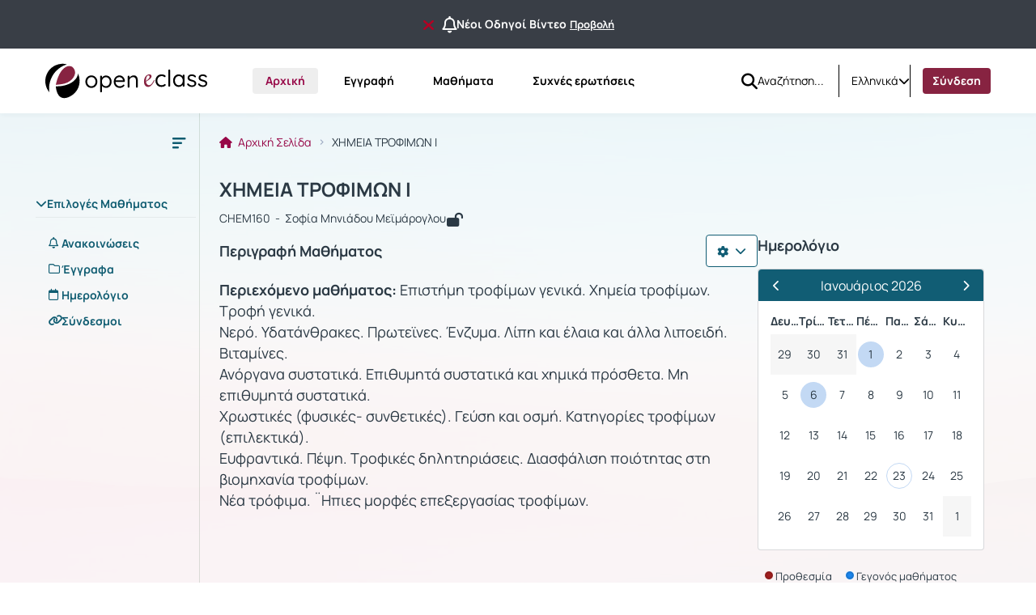

--- FILE ---
content_type: text/html; charset=UTF-8
request_url: https://eclass.uoa.gr/courses/CHEM160/
body_size: 77091
content:
<!DOCTYPE HTML>
<html lang="el">
<head>

    <meta http-equiv="Content-Type" content="text/html; charset=utf-8">

    <title>eClass ΕΚΠΑ | ΧΗΜΕΙΑ ΤΡΟΦΙΜΩΝ Ι</title>

    <meta charset="UTF-8">
    <meta http-equiv="X-UA-Compatible" content="IE=edge">
    <meta name="viewport" content="width=device-width, initial-scale=1.0">

    
    <link rel="shortcut icon" href="/courses/theme_data/127/ekpa-favicon-2-modified.png" />
    <link rel="apple-touch-icon-precomposed" href="/courses/theme_data/127/ekpa-favicon-2-modified.png" />
    <link rel="icon" type="image/png" href="/courses/theme_data/127/ekpa-favicon-2-modified.png" />

    
    <link rel="stylesheet" type="text/css" href="/template/modern/css/bootstrap.min.css?v=4.2.1"/>

    
    
    <link href="/template/modern/css/font-awesome-6.4.0/css/all.css?v=4.2.1" rel="stylesheet"/>

    
    <link href="/template/modern/css/fonts_all/typography.css?v=4.2.1" rel="stylesheet"/>

    
    <link rel="stylesheet" type="text/css" href="/js/fullcalendar/fullcalendar.css?v=4.2.1"/>

    
    <link rel="stylesheet" href="/template/modern/css/owl-carousel.css?v=4.2.1"/>
    <link rel="stylesheet" href="/template/modern/css/owl-theme-default.css?v=4.2.1"/>

    
    <link rel="stylesheet" type="text/css" href="/template/modern/css/slick.css?v=4.2.1"/>
    <link rel="stylesheet" type="text/css" href="/template/modern/css/slick-theme.css?v=4.2.1"/>
    <link rel="stylesheet" type="text/css" href="/template/modern/css/sidebar.css?v=4.2.1"/>
    <link rel="stylesheet" type="text/css" href="/template/modern/css/new_calendar.css?v=4.2.1"/>
    <link rel="stylesheet" type="text/css" href="/template/modern/css/default.css?v=4.2.1"/>

    
    
    <script type="text/javascript" src="/js/jquery-3.6.0.min.js"></script>
    
    <script type="text/javascript" src="/js/bootstrap.bundle.min.js?v=4.2.1"></script>
    
    <script src="/js/classic-ckeditor.js"></script>
    
    <script src="/js/bootbox/bootboxV6.min.js"></script>
    
    <script src="/js/jquery.slimscroll.min.js"></script>
    
    <script src="/js/blockui-master/jquery.blockUI.js"></script>
    
    <script src="/js/tinymce/tinymce.min.js"></script>
    
    <script src="/js/screenfull/screenfull.min.js"></script>
    
    <script src="/js/clipboard.js/clipboard.min.js"></script>
    
    <script src="/js/fullcalendar/moment.min.js"></script>
    <script src="/js/fullcalendar/fullcalendar.min.js"></script>
    <script src="/js/fullcalendar/locales/fullcalendar.el.js"></script>

    <script>
        $(function() {
            $('.blockUI').click(function() {
                $.blockUI({ message: "<div class='card'><h4><span class='fa fa-refresh fa-spin'></span> Παρακαλώ περιμένετε</h4></div>" });
            });
        });
    </script>

    <script>
        bootbox.setDefaults({
            locale: "el"
        });
        var notificationsCourses = { getNotifications: '/main/notifications.php' };
    </script>

    
    <script src="/js/owl-carousel.min.js"></script>

    
    <script type="text/javascript" src="/js/slick.min.js"></script>
    <script type="text/javascript" src="/js/custom.js?v=4.2.1"></script>
    <script type="text/javascript" src="/js/viewStudentTeacher.js?v=4.2.1"></script>
    <script type="text/javascript" src="/js/sidebar_slider_action.js?v=4.2.1"></script>

    
                <script>
                    $(function() {
                        $('.form-image-modules').attr('src','');
                        $('.form-image-modules').attr('alt','');
                        $('.form-image-registration').attr('src','/courses/theme_data/127/reg-img-ekpa-modified.svg');
                        $('.form-image-registration').attr('alt','Εγγραφή');
                        $('.form-image-faq').attr('src','/courses/theme_data/127/faq-ekpa-image-modified.png');
                        $('.form-image-faq').attr('alt','Συχνές ερωτήσεις');
                    });
                </script>
            <script type='text/javascript' src='/js/tools.js?v=4.2.1'></script>
<script type='text/javascript' src='/js/bootstrap-calendar-master/js/language/el-GR.js?v=4.2.1'></script>
<link href='/js/bootstrap-calendar-master/css/calendar_small.css?v=4.2.1' rel='stylesheet' type='text/css'>
<link href='/template/modern/css/new_calendar.css' rel='stylesheet' type='text/css'><script type='text/javascript' src='/js/bootstrap-calendar-master/js/calendar.js?v=4.2.1'></script>
<script type='text/javascript' src='/js/bootstrap-calendar-master/components/underscore/underscore-min.js?v=4.2.1'></script>
<script type='text/javascript' src='/js/sortable/Sortable.min.js?v=4.2.1'></script>
<link href='/js/colorbox/colorbox.css?v=4.2.1' rel='stylesheet' type='text/css'>
<script type='text/javascript' src='/js/colorbox/jquery.colorbox.min.js?v=4.2.1'></script>
<script type="text/javascript">
                          $(document).ready(function() {
                              $(".colorboxframe").colorbox({
                                      innerWidth  : 660,
                                      innerHeight : 410,
                                      maxWidth    : "100%",
                                      maxHeight   : "100%",
                                      iframe      : true,
                                      scrolling   : false,
                                      opacity     : 0.8,
                                      
                                      current     : "πολυμέσο {current} από {total}",
                                      onComplete  : function() {
                                        $(".cboxIframe").attr({
                                            webkitAllowFullScreen : true,
                                            mozallowfullscreen    : true,
                                            oallowfullscreen      : true,
                                            msallowfullscreen     : true,
                                            allowFullscreen       : true
                                        });
                                      }
                             });
                             $(".colorbox").colorbox({
                                      title       : false,
                                      minWidth    : 300,
                                      minHeight   : 200,
                                      maxWidth    : "100%",
                                      maxHeight   : "100%",
                                      scrolling   : false,
                                      opacity     : 0.8,
                                      photo       : true,
                                      
                                      current     : "πολυμέσο {current} από {total}"
                             });
                          });
                          </script>
        <script>
            $(function() {
                $('#help-btn').click(function(e) {
                    e.preventDefault();
                    $.get($(this).attr("href"), function(data) {
                        bootbox.alert({
                            size: 'large',
                            backdrop: true,
                            message: data,
                            buttons: {
                                ok: {
                                    label: 'Κλείσιμο',
                                    className: 'submitAdminBtnDefault'
                                }
                            }
                        });
                    });
                });
            });
        </script>
        

        <script type='text/javascript'>
        $(document).ready(function() {
            $('#btn-syllabus').click(function () {
                $(this).find('.fa-chevron-right').toggleClass('fa-rotate-90');
            });
            var calendar = $("#bootstrapcalendar").calendar({
                tmpl_path: "/js/bootstrap-calendar-master/tmpls/",
                    events_source: "/main/calendar_data.php?course=CHEM160",
                    language: "el-GR",
                    views: {
                        year:{
                            enable: 0
                        },
                        week:{
                            enable: 0
                        },
                        day:{
                            enable: 0
                        }
                    },
                onAfterViewLoad: function(view) {
                    $("#current-month").text(this.getTitle()).attr("aria-label", this.getTitle());
                    $(".btn-group button").removeClass("active");
                    $("button[data-calendar-view=\'" + view + "\']").addClass("active");
                }
            });

            $(".btn-group button[data-calendar-nav]").each(function() {
                var $this = $(this);
                $this.click(function() {
                    calendar.navigate($this.data("calendar-nav"));
                });
            });

            $(".btn-group button[data-calendar-view]").each(function() {
                var $this = $(this);
                $this.click(function() {
                    calendar.view($this.data("calendar-view"));
                });
            });

            $('#cu-help-btn').click(function(e) {
                e.preventDefault();
                $.get($(this).attr("href"), function (data) {
                    bootbox.alert({
                        size: 'large',
                        backdrop: true,
                        message: data,
                        buttons: {
                            ok: {
                                label: "Κλείσιμο",
                                className: "submitAdminBtnDefault"
                            }
                        }
                    });
                });
            });

            $("#email_notification").click(function(e) {
                e.preventDefault();
                var info_message = '';
                var action_message = '';
                var url = $(this).attr("href");
                var varUrl = url.split('?'); /* split url parameters */

                for (i = 0; i < varUrl.length; i++) {
                    varUrlName = varUrl[i].split('=');
                }

                var valueMessage = varUrlName[2]; /* value of url parameter 'email_un' */

                if (valueMessage == 1) {
                    info_message = "Λαμβάνετε ειδοποιήσεις του μαθήματος μέσω email." + "<br><br>" + "Θέλετε να απενεργοποιήσετε τη λήψη ειδοποιήσεων του μαθήματος μέσω email;"
                    action_message = " Απενεργοποίηση ";
                    $actionButton = "deleteAdminBtn";
                    $actionIcon = "<i class='fa-regular fa-trash-can fa-xl Accent-200-cl'></i>";
                } else {
                    info_message = "Δεν λαμβάνετε ειδοποιήσεις του μαθήματος μέσω email." + "<br><br>" + "Θέλετε να ενεργοποιήσετε τη λήψη ειδοποιήσεων του μαθήματος μέσω email;";
                    action_message = " Ενεργοποίηση ";
                    $actionButton = "submitAdminBtn";
                    $actionIcon = "<i class='fa-solid fa-cloud-arrow-up fa-xl Neutral-500-cl'></i>";
                }
                bootbox.confirm({
                    closeButton: false,
                    title: "<div class='icon-modal-default'>"+$actionIcon+"</div>"+"<h2 class='modal-title-default text-center mb-0'>"+"Ειδοποιήσεις μαθήματος"+"</h2>",
                    message: "<p class='text-center'>"+info_message+"</p>",
                    buttons: {
                        confirm: {
                            label: action_message,
                            className: $actionButton+' '+'position-center'
                        },
                        cancel: {
                            label: "Ακύρωση",
                            className: 'cancelAdminBtn position-center'
                        }
                    },
                    callback: function(result) {
                        if (result) {
                            window.location.href = url;
                        }
                    }
                });
            });
        });
    </script>
    <script>
        $(function() {
            $('body').keydown(function(e) {
                if(e.keyCode == 37 || e.keyCode == 39) {
                    if ($('.modal.in').length) {
                        var visible_modal_id = $('.modal.in').attr('id').match(/\d+/);
                        if (e.keyCode == 37) {
                            var new_modal_id = parseInt(visible_modal_id) - 1;
                        } else {
                            var new_modal_id = parseInt(visible_modal_id) + 1;
                        }
                        var new_modal = $('#hidden_'+new_modal_id);
                        if (new_modal.length) {
                            hideVisibleModal();
                            new_modal.modal('show');
                        }
                    }
                }
            });
        });
        function hideVisibleModal(){
            var visible_modal = $('.modal.in');
            if (visible_modal) { // modal is active
                visible_modal.modal('hide'); // close modal
            }
        };
    </script>

    
            <script>
    (function(d){
      var s = d.createElement("script");
       s.setAttribute("data-position", 3);
       s.setAttribute("data-type", "3");
      s.setAttribute("data-account", "tzF6O1aS8f");
      s.setAttribute("src", "https://cdn.userway.org/widget.js");
      (d.body || d.head).appendChild(s);
    })(document)
    </script>
    <noscript>Please ensure Javascript is enabled for purposes of <a href="https://userway.org">website accessibility</a></noscript>
    
            <script type="text/javascript" id="MathJax-script" async src="/js/mathjax/tex-chtml.js"></script>
    
    
            <link rel="stylesheet" type="text/css" href="/courses/theme_data/127/style_str.css?v=4.2.1"/>
    
</head>

<body>
    <div class="ContentEclass d-flex flex-column min-vh-100  fixed-announcement ">
                    <div class="notification-top-bar d-flex justify-content-center align-items-center px-3">
                <div class='container-fluid padding-default'>
                    <div class='d-flex justify-content-center align-items-center gap-2'>
                        <button class='btn hide-notification-bar' id='closeNotificationBar' data-bs-toggle='tooltip' data-bs-placement='bottom' title="Να μην εμφανιστεί ξανά" aria-label="Να μην εμφανιστεί ξανά">
                            <i class='fa-solid fa-xmark link-delete fa-lg me-2'></i>
                        </button>
                        <i class='fa-regular fa-bell fa-xl d-block'></i>
                        <span class='d-inline-block text-truncate TextBold title-announcement' style="max-width: auto;">
                            Νέοι Οδηγοί Βίντεο
                        </span>
                        <a class='link-color TextBold msmall-text text-decoration-underline ps-1 text-nowrap' href="/main/system_announcements.php?an_id=34">Προβολή</a>
                    </div>
                </div>
            </div>
                <header>
    <div id="bgr-cheat-header" class="navbar navbar-eclass py-0 fixed-top">
        <div class='container-fluid header-container py-0'>


            <div class='d-none d-lg-block w-100 header-large-screen'>
                <div class='col-12 h-100 d-flex justify-content-between align-items-center gap-5'>
                    <nav class='d-flex justify-content-start align-items-center h-100'>

                                                <a class='me-lg-4 me-xl-5' href="/" aria-label="Αρχική Σελίδα">
                            <img class="eclass-nav-icon m-auto d-block" src="/courses/theme_data/127/ekpa8-logo.svg" alt="Λογότυπο"/>
                        </a>
                        
                                                <ul class="container-items nav">
                                                            <li class="nav-item">
                                    <a id="link-home" class="nav-link menu-item mx-lg-2  active2 " href="https://eclass.uoa.gr/?show_home=true" aria-label="Αρχική">
                                        Αρχική
                                    </a>
                                </li>
                                                                                        <li class="nav-item">
                                    <a id="link-register" class="nav-link menu-item mx-lg-2 " href="https://eclass.uoa.gr/modules/auth/registration.php" aria-label="Εγγραφή">
                                        Εγγραφή
                                    </a>
                                </li>
                                                                    <li class="nav-item">
                                        <a id="link-lessons" class="nav-link menu-item mx-lg-2" href="https://eclass.uoa.gr/modules/auth/listfaculties.php" aria-label="Μαθήματα">
                                            Μαθήματα
                                        </a>
                                    </li>
                                                                                                                                                                                        <li class="nav-item">
                                        <a id="link-faq" class="nav-link menu-item mx-lg-2 " href="/info/faq.php" aria-label="Συχνές ερωτήσεις">
                                            Συχνές ερωτήσεις
                                        </a>
                                    </li>
                                                                                    </ul>
                                            </nav>
                    <div class='d-flex justify-content-end align-items-center h-100 pe-0 gap-3'>
                                                    <div class='h-100 d-flex justify-content-start align-items-center'>
                                <div class='h-40px'>
                                                                            <form id='submitSearch' class="d-flex justify-content-start align-items-center h-40px gap-2" action='/modules/search/search_incourse.php?all=true' method='post' role='search'>
                                                                        <div>
                                        <a id="btn-search" role="button" class="btn d-flex justify-content-center align-items-center bg-transparent border-0 p-0 rounded-0" name="quickSearch" aria-label="Αναζήτηση">
                                            <i class="fa-solid fa-magnifying-glass fa-lg"></i>
                                        </a>
                                    </div>
                                    <input id="search_terms" type="text" class="inputSearch form-control rounded-0 px-0" placeholder='Αναζήτηση...' name="search_terms" aria-label="Αναζήτηση"/>
                                    </form>
                                </div>
                            </div>
                                                                            <div class='h-40 d-flex justify-content-start align-items-center split-left'>
                                <div class="d-flex justify-content-start align-items-center h-40px">
                                    <div class="dropdown d-flex justify-content-center align-items-end">
                        <a class="d-flex justify-content-end align-items-center link-selection-language gap-2" href="#" id="idLangSelectionDesktop" role="button" data-bs-toggle="dropdown" aria-expanded="false" aria-label="Επιλογή γλώσσας">
                            <span class="d-none d-lg-block">Ελληνικά</span>
                            <span class="fa-solid fa-earth-europe d-block d-lg-none"></span>
                            <i class="fa-solid fa-chevron-down" role="presentation"></i>
                        </a>
                        <div class="m-0 dropdown-menu dropdown-menu-end contextual-menu p-3" role="menu" aria-labelledby="idLangSelectionDesktop">
                            <ul class="list-group list-group-flush"><li role='presentation' class="active">
                                        <a class='list-group-item py-3' role='menuitem' tabindex='0' href='/index.php?localize=el'>
                                            Ελληνικά
                                        </a>
                                    </li><li role='presentation'>
                                        <a class='list-group-item py-3' role='menuitem' tabindex='0' href='/index.php?localize=en'>
                                            English
                                        </a>
                                    </li><li role='presentation'>
                                        <a class='list-group-item py-3' role='menuitem' tabindex='0' href='/index.php?localize=es'>
                                            Español
                                        </a>
                                    </li><li role='presentation'>
                                        <a class='list-group-item py-3' role='menuitem' tabindex='0' href='/index.php?localize=fr'>
                                            Français
                                        </a>
                                    </li><li role='presentation'>
                                        <a class='list-group-item py-3' role='menuitem' tabindex='0' href='/index.php?localize=de'>
                                            Deutsch
                                        </a>
                                    </li><li role='presentation'>
                                        <a class='list-group-item py-3' role='menuitem' tabindex='0' href='/index.php?localize=it'>
                                            Italiano
                                        </a>
                                    </li></ul>
                        </div>
                    </div>
                                </div>
                            </div>
                                                                        <div class='user-menu-content h-100 d-flex justify-content-start align-items-center'>
                            <div class='d-flex justify-content-start align-items-center h-80px'>
                                                                    <div class='d-flex justify-content-center align-items-center split-left h-40px'>
                                                                                    <a class='header-login-text nav-link menu-item active2' style='background: #872341; color:white;' href="https://eclass.uoa.gr/main/login_form.php">
                                                Σύνδεση
                                            </a>
                                                                            </div>
                                                                                            </div>
                        </div>
                    </div>
                </div>
            </div>




            <div class='d-block d-lg-none w-100 header-small-screen'>
                <div class='col-12 h-100 d-flex justify-content-between align-items-center'>

                    <div class='d-flex justify-content-start align-items-center gap-2'>

                        <a class="p-0 small-basic-size d-flex justify-content-center align-items-center link-bars-options" type="button" role="button" data-bs-toggle="offcanvas" href="#offcanvasScrollingTools" aria-controls="offcanvasScrollingTools" aria-label="Άνοιγμα κεντρικού μενού πλοήγησης">
                            <i class="fa-solid fa-ellipsis-vertical fa-lg"></i>
                        </a>

                                                <a class='d-flex justify-content-start align-items-center' type="button" href="https://eclass.uoa.gr/" aria-label="Αρχική Σελίδα">
                            <img class="eclass-nav-icon px-2 bg-transparent" src="/courses/theme_data/127/ekpa8-logo-1.svg" alt="Λογότυπο">
                        </a>
                        

                    </div>

                                            <div class='d-flex justify-content-start align-items-center gap-3'>
                            <div class="dropdown d-flex justify-content-center align-items-end">
                        <a class="d-flex justify-content-end align-items-center link-selection-language gap-2" href="#" id="idLangSelectionMobile" role="button" data-bs-toggle="dropdown" aria-expanded="false" aria-label="Επιλογή γλώσσας">
                            <span class="d-none d-lg-block">Ελληνικά</span>
                            <span class="fa-solid fa-earth-europe d-block d-lg-none"></span>
                            <i class="fa-solid fa-chevron-down" role="presentation"></i>
                        </a>
                        <div class="m-0 dropdown-menu dropdown-menu-end contextual-menu p-3" role="menu" aria-labelledby="idLangSelectionMobile">
                            <ul class="list-group list-group-flush"><li role='presentation' class="active">
                                        <a class='list-group-item py-3' role='menuitem' tabindex='0' href='/index.php?localize=el'>
                                            Ελληνικά
                                        </a>
                                    </li><li role='presentation'>
                                        <a class='list-group-item py-3' role='menuitem' tabindex='0' href='/index.php?localize=en'>
                                            English
                                        </a>
                                    </li><li role='presentation'>
                                        <a class='list-group-item py-3' role='menuitem' tabindex='0' href='/index.php?localize=es'>
                                            Español
                                        </a>
                                    </li><li role='presentation'>
                                        <a class='list-group-item py-3' role='menuitem' tabindex='0' href='/index.php?localize=fr'>
                                            Français
                                        </a>
                                    </li><li role='presentation'>
                                        <a class='list-group-item py-3' role='menuitem' tabindex='0' href='/index.php?localize=de'>
                                            Deutsch
                                        </a>
                                    </li><li role='presentation'>
                                        <a class='list-group-item py-3' role='menuitem' tabindex='0' href='/index.php?localize=it'>
                                            Italiano
                                        </a>
                                    </li></ul>
                        </div>
                    </div>
                                                            <a class='header-login-text' href="/main/login_form.php">
                                    Σύνδεση
                                </a>
                                                    </div>
                    

                    
                </div>
            </div>






            <div class="offcanvas offcanvas-start d-lg-none offCanvas-Tools" tabindex="-1" id="offcanvasScrollingTools">
                <div class="offcanvas-header">
                    <button type="button" class="btn-close text-reset" data-bs-dismiss="offcanvas" aria-label="Κλείσιμο"></button>
                </div>
                <div class="offcanvas-body px-4">

                                        <div class='col-12 d-flex justify-content-center align-items-center' aria-label="Λογότυπο">
                        <img src="/courses/theme_data/127/ekpa8-logo-1.svg" alt="Λογότυπο">
                    </div>
                    

                                            <div class='col-12 mt-5'>
                                                            <form action="/modules/search/search_incourse.php?all=true">
                                                                <div class="input-group gap-2">
                                        <input id='search-mobile' type="text" class="form-control mt-0 rounded-2"
                                                placeholder="Αναζήτηση..." name="search_terms" aria-label="Αναζήτηση">
                                        <button class="btn btn-primary btn-mobile-quick-search rounded-2" type="submit" id="search-btn-mobile" name="quickSearch" aria-label="Αναζήτηση">
                                            <i class="fa-solid fa-magnifying-glass-arrow-right fa-lg"></i>
                                        </button>
                                    </div>

                                </form>
                        </div>
                                        <div class='col-12 mt-5'>

                                                            <p class='py-2 px-0'>
                                    <a id='homeId' class='header-mobile-link d-flex justify-content-start align-items-start gap-2 flex-wrap TextBold' type='button' href="https://eclass.uoa.gr/?show_home=true" aria-label="Αρχική">
                                        <i class="fa-solid fa-home"></i>Αρχική
                                    </a>
                                </p>
                                                                                                                            <p class='py-2 px-0'>
                                        <a id='registrationId' type="button" class='header-mobile-link d-flex justify-content-start align-items-start gap-2 flex-wrap TextBold' href="/modules/auth/registration.php" aria-label="Εγγραφή">
                                            <i class="fa-solid fa-pencil"></i>Εγγραφή
                                        </a>
                                    </p>
                                                                                                    <p class='py-2 px-0'>
                                        <a id='coursesId' type='button' class='header-mobile-link d-flex justify-content-start align-items-start gap-2 flex-wrap TextBold' href="/modules/auth/listfaculties.php" aria-label="Μαθήματα">
                                            <i class="fa-solid fa-book"></i>Μαθήματα
                                        </a>
                                    </p>
                                                                                                                                                                                        <p class='py-2 px-0'>
                                        <a id='faqId' type='button' class='header-mobile-link d-flex justify-content-start align-items-start gap-2 flex-wrap TextBold' href="/info/faq.php" aria-label="Συχνές ερωτήσεις">
                                            <i class="fa-solid fa-question-circle"></i>Συχνές ερωτήσεις
                                        </a>
                                    </p>
                                                            
                    </div>

                </div>
            </div>

        </div>
    </div>
</header>

<script>
    let current_url = document.URL;

    localStorage.setItem("menu-item", "homepage");

    if(current_url.includes('/?redirect_home')){
        localStorage.setItem("menu-item", "homepage");
    }
    if(current_url.includes('/modules/auth/registration.php')
       || current_url.includes('/modules/auth/formuser.php')
       || current_url.includes('/modules/auth/newuser.php')
       || current_url.includes('/modules/auth/altnewuser.php')){
        localStorage.setItem("menu-item", "register");
    }
    if(current_url.includes('/modules/auth/courses.php')
        || current_url.includes('/modules/auth/listfaculties.php')
        || current_url.includes('/modules/auth/courses.php')){
        localStorage.setItem("menu-item", "lessons");
    }
    if(current_url.includes('/main/portfolio.php')){
        localStorage.setItem("menu-item", "portfolio");
    }
    if(current_url.includes('/info/faq.php')){
        localStorage.setItem("menu-item", "faq");
    }
    if(!current_url.includes('/modules/auth/registration.php')
       && !current_url.includes('/modules/auth/formuser.php')
       && !current_url.includes('/modules/auth/newuser.php')
       && !current_url.includes('/modules/auth/altnewuser.php')
       && !current_url.includes('/modules/auth/courses.php')
       && !current_url.includes('/modules/auth/listfaculties.php')
       && !current_url.includes('/modules/auth/courses.php')
       && !current_url.includes('/main/portfolio.php')
       && !current_url.includes('/info/faq.php')
       && !current_url.includes('/?redirect_home')){
            localStorage.setItem("menu-item", "none");
    }



    if(localStorage.getItem("menu-item") == "homepage"){
        $('#link-home').addClass('active');
    }
    if(localStorage.getItem("menu-item") == "register"){
        $('#link-register').addClass('active');
    }
    if(localStorage.getItem("menu-item") == "portfolio"){
        $('#link-portfolio').addClass('active');
    }
    if(localStorage.getItem("menu-item") == "lessons"){
        $('#link-lessons').addClass('active');
    }
    if(localStorage.getItem("menu-item") == "faq"){
        $('#link-faq').addClass('active');
    }

    if($('#link-register').hasClass('active') || $('#link-portfolio').hasClass('active') || $('#link-lessons').hasClass('active') || $('#link-faq').hasClass('active')){
        $('#link-home').removeClass('active2');
    }

</script>



<script type='text/javascript'>
    $(document).ready(function() {

        $('.inputSearch').on('focus',function(){
            $('.container-items').addClass('d-none');
        });
        $('#btn-search').on('click',function(){
            setTimeout(function () {
                $('.container-items').removeClass('d-none');
            }, 500);
            setTimeout(function () {
                $('#submitSearch').submit();
            }, 200);
        });
        $(".inputSearch").focusout(function(){
            setTimeout(function () {
                $('.container-items').removeClass('d-none');
            }, 500);

        });
    });
</script>
        <main id="main">
<div class="col-12 main-section">
    <div class='container-fluid module-container py-lg-0'>
        <div class="course-wrapper course-wrapper-courseHome d-lg-flex align-items-lg-strech w-100">

            <nav id="background-cheat-leftnav" class="col_sidebar_active  d-flex justify-content-start align-items-strech px-lg-0">
    <div class="d-none d-lg-block ContentLeftNav">
        <div id="leftnav" class="col-12 sidebar float-menu pt-3">

    <div class='col-12 text-end d-none d-lg-block'>
        <button type="button" id="menu-btn" class="btn menu_btn_button" data-bs-toggle="tooltip" data-bs-placement="right" onclick="ToggleButton()" aria-label="Μενού">
        <svg id='collapse-left-menu-icon' width="24" height="24" viewBox="0 0 24 24" fill="none" xmlns="http://www.w3.org/2000/svg" role="presentation">
            <path d="M5 5C4.44772 5 4 5.44772 4 6V6.5C4 7.05228 4.44772 7.5 5 7.5H19.25C19.9404 7.5 20.5 6.94036 20.5 6.25C20.5 5.55964 19.9404 5 19.25 5H5Z" fill="#2B3944"/>
            <path d="M5 10.5C4.44772 10.5 4 10.9477 4 11.5V12C4 12.5523 4.44772 13 5 13H14.75C15.4404 13 16 12.4404 16 11.75C16 11.0596 15.4404 10.5 14.75 10.5H5Z" fill="#2B3944"/>
            <path d="M5 16C4.44772 16 4 16.4477 4 17V17.5C4 18.0523 4.44772 18.5 5 18.5H10.75C11.4404 18.5 12 17.9404 12 17.25C12 16.5596 11.4404 16 10.75 16H5Z" fill="#2B3944"/>
        </svg>
        </button>
    </div>


    
    
    <div class='col-12 my-4 px-1'>
        <div class="panel-group accordion" id="sidebar-accordion">
            <div class="panel">
                                    <a id="Tool0" class="collapsed parent-menu mt-5 menu-header d-block" data-bs-toggle="collapse" href="#collapse0" role="button">
                        <div class="panel-sidebar-heading bg-transparent border-bottom-default px-lg-0">
                            <div class="panel-title pb-2 bg-transparent">
                                <div class='d-flex justify-content-start align-items-start gap-1 Tools-active-deactive'>
                                    <span class="fa fa-chevron-up" style='transition: transform .3s ease-in-out;'></span>
                                    Επιλογές Μαθήματος
                                    
                                </div>
                            </div>
                        </div>
                    </a>
                    <div id="collapse0" class="panel-collapse list-group accordion-collapse collapse  in show rounded-0 Collapse0 mt-3" aria-labelledby="Tool0" data-bs-parent="#sidebar-accordion">
                        <div class="m-0 p-0 contextual-sidebar w-auto border-0">
                            <ul class="list-group list-group-flush">
                                                                    <li>
                                        <a aria-label="Ανακοινώσεις " href="/modules/announcements/index.php?course=CHEM160" 
                                            class='list-group-item d-flex justify-content-start align-items-start module-tool px-3 py-1 border-0 ' 
                                            data-bs-toggle="tooltip" data-bs-html="true" data-bs-placement="right" title="Ανακοινώσεις " style='gap:1rem;'>
                                            <i class="fa-regular fa-bell mt-1"></i>
                                            <span class='menu-items TextBold w-100'>Ανακοινώσεις </span>
                                        </a>
                                    </li>
                                                                    <li>
                                        <a aria-label="Έγγραφα" href="/modules/document/index.php?course=CHEM160" 
                                            class='list-group-item d-flex justify-content-start align-items-start module-tool px-3 py-1 border-0 ' 
                                            data-bs-toggle="tooltip" data-bs-html="true" data-bs-placement="right" title="Έγγραφα" style='gap:1rem;'>
                                            <i class="fa-regular fa-folder mt-1"></i>
                                            <span class='menu-items TextBold w-100'>Έγγραφα</span>
                                        </a>
                                    </li>
                                                                    <li>
                                        <a aria-label="Ημερολόγιο" href="/modules/agenda/index.php?course=CHEM160" 
                                            class='list-group-item d-flex justify-content-start align-items-start module-tool px-3 py-1 border-0 ' 
                                            data-bs-toggle="tooltip" data-bs-html="true" data-bs-placement="right" title="Ημερολόγιο" style='gap:1rem;'>
                                            <i class="fa-regular fa-calendar mt-1"></i>
                                            <span class='menu-items TextBold w-100'>Ημερολόγιο</span>
                                        </a>
                                    </li>
                                                                    <li>
                                        <a aria-label="Σύνδεσμοι" href="/modules/link/index.php?course=CHEM160" 
                                            class='list-group-item d-flex justify-content-start align-items-start module-tool px-3 py-1 border-0 ' 
                                            data-bs-toggle="tooltip" data-bs-html="true" data-bs-placement="right" title="Σύνδεσμοι" style='gap:1rem;'>
                                            <i class="fa-solid fa-link mt-1"></i>
                                            <span class='menu-items TextBold w-100'>Σύνδεσμοι</span>
                                        </a>
                                    </li>
                                                            </ul>
                        </div>
                    </div>
                    <div class='p-3'></div>
                            </div>
            
        </div>
    </div>
    
</div>



<script type="text/javascript">
    $(document).ready( function () {
        if($( "#background-cheat-leftnav" ).hasClass( "active-nav" )){
            $('#menu-btn').attr('data-bs-original-title','Άνοιγμα υπό-μενού μαθήματος');
            $('#menu-btn').attr('aria-label','Άνοιγμα υπό-μενού μαθήματος');
            $('.contextual-sidebar .list-group-item').tooltip('enable');
        }else{
            $('#menu-btn').attr('data-bs-original-title','Κλείσιμο υπό-μενου μαθήματος');
            $('#menu-btn').attr('aria-label','Κλείσιμο υπό-μενου μαθήματος');
            $('.contextual-sidebar .list-group-item').tooltip('disable');
        }
        
        $('#menu-btn').on('click',function(){
            $('#menu-btn').tooltip('hide');
            if($( "#background-cheat-leftnav" ).hasClass( "active-nav" )){
                $('#menu-btn').attr('data-bs-original-title','Άνοιγμα υπό-μενού μαθήματος');
                $('#menu-btn').attr('aria-label','Άνοιγμα υπό-μενού μαθήματος');
                $('.contextual-sidebar .list-group-item').tooltip('enable');
            }else{
                $('#menu-btn').attr('data-bs-original-title','Κλείσιμο υπό-μενου μαθήματος');
                $('#menu-btn').attr('aria-label','Κλείσιμο υπό-μενου μαθήματος');
                $('#menu-btn').tooltip('enable');
                $('.contextual-sidebar .list-group-item').tooltip('disable');
            }
        });
    } );
</script>


    </div>
</nav>
            <div class="col_maincontent_active">

                <div class="row">

                    <div class='col-12 breadcrumbs-container  overflow-hidden'>

    <div class='d-inline-flex align-items-top overflow-hidden'>
        <!-- this is toggle-button in breadcrumb -->
                    <nav class="me-lg-0 me-2" role="navigation" aria-label="Διαδρομή πλοήγησης">
                <a class="btn d-lg-none p-0" type="button" data-bs-toggle="offcanvas" href="#collapseTools" role="button" aria-controls="collapseTools" aria-label="Άνοιγμα - κλείσιμο εργαλείων">
                    <svg id='collapse-left-menu-icon' width="24" height="24" viewBox="0 0 24 24" fill="none" xmlns="http://www.w3.org/2000/svg" role="presentation">
                        <path d="M5 5C4.44772 5 4 5.44772 4 6V6.5C4 7.05228 4.44772 7.5 5 7.5H19.25C19.9404 7.5 20.5 6.94036 20.5 6.25C20.5 5.55964 19.9404 5 19.25 5H5Z" fill="#2B3944"/>
                        <path d="M5 10.5C4.44772 10.5 4 10.9477 4 11.5V12C4 12.5523 4.44772 13 5 13H14.75C15.4404 13 16 12.4404 16 11.75C16 11.0596 15.4404 10.5 14.75 10.5H5Z" fill="#2B3944"/>
                        <path d="M5 16C4.44772 16 4 16.4477 4 17V17.5C4 18.0523 4.44772 18.5 5 18.5H10.75C11.4404 18.5 12 17.9404 12 17.25C12 16.5596 11.4404 16 10.75 16H5Z" fill="#2B3944"/>
                    </svg>
                </a>
            </nav>
        

                                    <nav style="--bs-breadcrumb-divider: '>';" class="d-flex justify-content-start breadcrumb-content" role="navigation" aria-label="Διαδρομή πλοήγησης">
                            <ol class="breadcrumb mb-0 ">
                                                                        <li class="breadcrumb-item d-flex justify-content-center align-items-center">
                                <a class='text-wrap text-decoration-none vsmall-text' href='/'>
                                    <i class="fa-solid fa-house pe-1"></i> 
                                    Αρχική Σελίδα
                                </a>
                            </li>
                                                                                                <li class="breadcrumb-item active d-flex justify-content-center align-items-center TextMedium">
                                <span aria-current="ΧΗΜΕΙΑ ΤΡΟΦΙΜΩΝ Ι">ΧΗΜΕΙΑ ΤΡΟΦΙΜΩΝ Ι</span>
                            </li>
                                                            </ol>
            </nav>
            
        
    </div>


</div>


    
                    <div class="offcanvas offcanvas-start d-lg-none" tabindex="-1" id="collapseTools">
                        <div class="offcanvas-header">
                            <button type="button" class="btn-close text-reset" data-bs-dismiss="offcanvas" aria-label="Κλείσιμο"></button>
                        </div>
                        <div class="offcanvas-body">
                            <div id="leftnav" class="col-12 sidebar float-menu pt-3">

    <div class='col-12 text-end d-none d-lg-block'>
        <button type="button" id="menu-btn" class="btn menu_btn_button" data-bs-toggle="tooltip" data-bs-placement="right" onclick="ToggleButton()" aria-label="Μενού">
        <svg id='collapse-left-menu-icon' width="24" height="24" viewBox="0 0 24 24" fill="none" xmlns="http://www.w3.org/2000/svg" role="presentation">
            <path d="M5 5C4.44772 5 4 5.44772 4 6V6.5C4 7.05228 4.44772 7.5 5 7.5H19.25C19.9404 7.5 20.5 6.94036 20.5 6.25C20.5 5.55964 19.9404 5 19.25 5H5Z" fill="#2B3944"/>
            <path d="M5 10.5C4.44772 10.5 4 10.9477 4 11.5V12C4 12.5523 4.44772 13 5 13H14.75C15.4404 13 16 12.4404 16 11.75C16 11.0596 15.4404 10.5 14.75 10.5H5Z" fill="#2B3944"/>
            <path d="M5 16C4.44772 16 4 16.4477 4 17V17.5C4 18.0523 4.44772 18.5 5 18.5H10.75C11.4404 18.5 12 17.9404 12 17.25C12 16.5596 11.4404 16 10.75 16H5Z" fill="#2B3944"/>
        </svg>
        </button>
    </div>


    
    
    <div class='col-12 my-4 px-1'>
        <div class="panel-group accordion" id="sidebar-accordion">
            <div class="panel">
                                    <a id="Tool0" class="collapsed parent-menu mt-5 menu-header d-block" data-bs-toggle="collapse" href="#collapse0" role="button">
                        <div class="panel-sidebar-heading bg-transparent border-bottom-default px-lg-0">
                            <div class="panel-title pb-2 bg-transparent">
                                <div class='d-flex justify-content-start align-items-start gap-1 Tools-active-deactive'>
                                    <span class="fa fa-chevron-up" style='transition: transform .3s ease-in-out;'></span>
                                    Επιλογές Μαθήματος
                                    
                                </div>
                            </div>
                        </div>
                    </a>
                    <div id="collapse0" class="panel-collapse list-group accordion-collapse collapse  in show rounded-0 Collapse0 mt-3" aria-labelledby="Tool0" data-bs-parent="#sidebar-accordion">
                        <div class="m-0 p-0 contextual-sidebar w-auto border-0">
                            <ul class="list-group list-group-flush">
                                                                    <li>
                                        <a aria-label="Ανακοινώσεις " href="/modules/announcements/index.php?course=CHEM160" 
                                            class='list-group-item d-flex justify-content-start align-items-start module-tool px-3 py-1 border-0 ' 
                                            data-bs-toggle="tooltip" data-bs-html="true" data-bs-placement="right" title="Ανακοινώσεις " style='gap:1rem;'>
                                            <i class="fa-regular fa-bell mt-1"></i>
                                            <span class='menu-items TextBold w-100'>Ανακοινώσεις </span>
                                        </a>
                                    </li>
                                                                    <li>
                                        <a aria-label="Έγγραφα" href="/modules/document/index.php?course=CHEM160" 
                                            class='list-group-item d-flex justify-content-start align-items-start module-tool px-3 py-1 border-0 ' 
                                            data-bs-toggle="tooltip" data-bs-html="true" data-bs-placement="right" title="Έγγραφα" style='gap:1rem;'>
                                            <i class="fa-regular fa-folder mt-1"></i>
                                            <span class='menu-items TextBold w-100'>Έγγραφα</span>
                                        </a>
                                    </li>
                                                                    <li>
                                        <a aria-label="Ημερολόγιο" href="/modules/agenda/index.php?course=CHEM160" 
                                            class='list-group-item d-flex justify-content-start align-items-start module-tool px-3 py-1 border-0 ' 
                                            data-bs-toggle="tooltip" data-bs-html="true" data-bs-placement="right" title="Ημερολόγιο" style='gap:1rem;'>
                                            <i class="fa-regular fa-calendar mt-1"></i>
                                            <span class='menu-items TextBold w-100'>Ημερολόγιο</span>
                                        </a>
                                    </li>
                                                                    <li>
                                        <a aria-label="Σύνδεσμοι" href="/modules/link/index.php?course=CHEM160" 
                                            class='list-group-item d-flex justify-content-start align-items-start module-tool px-3 py-1 border-0 ' 
                                            data-bs-toggle="tooltip" data-bs-html="true" data-bs-placement="right" title="Σύνδεσμοι" style='gap:1rem;'>
                                            <i class="fa-solid fa-link mt-1"></i>
                                            <span class='menu-items TextBold w-100'>Σύνδεσμοι</span>
                                        </a>
                                    </li>
                                                            </ul>
                        </div>
                    </div>
                    <div class='p-3'></div>
                            </div>
            
        </div>
    </div>
    
</div>



<script type="text/javascript">
    $(document).ready( function () {
        if($( "#background-cheat-leftnav" ).hasClass( "active-nav" )){
            $('#menu-btn').attr('data-bs-original-title','Άνοιγμα υπό-μενού μαθήματος');
            $('#menu-btn').attr('aria-label','Άνοιγμα υπό-μενού μαθήματος');
            $('.contextual-sidebar .list-group-item').tooltip('enable');
        }else{
            $('#menu-btn').attr('data-bs-original-title','Κλείσιμο υπό-μενου μαθήματος');
            $('#menu-btn').attr('aria-label','Κλείσιμο υπό-μενου μαθήματος');
            $('.contextual-sidebar .list-group-item').tooltip('disable');
        }
        
        $('#menu-btn').on('click',function(){
            $('#menu-btn').tooltip('hide');
            if($( "#background-cheat-leftnav" ).hasClass( "active-nav" )){
                $('#menu-btn').attr('data-bs-original-title','Άνοιγμα υπό-μενού μαθήματος');
                $('#menu-btn').attr('aria-label','Άνοιγμα υπό-μενού μαθήματος');
                $('.contextual-sidebar .list-group-item').tooltip('enable');
            }else{
                $('#menu-btn').attr('data-bs-original-title','Κλείσιμο υπό-μενου μαθήματος');
                $('#menu-btn').attr('aria-label','Κλείσιμο υπό-μενου μαθήματος');
                $('#menu-btn').tooltip('enable');
                $('.contextual-sidebar .list-group-item').tooltip('disable');
            }
        });
    } );
</script>


                        </div>
                    </div>

                    <h1 class='sr-only'>
                    Μάθημα : ΧΗΜΕΙΑ ΤΡΟΦΙΜΩΝ Ι
            </h1>
    <h2 class='sr-only'>
                    Κωδικός : CHEM160
            </h2>
            <div class='col-12 mt-4 '>
                                <div class='d-flex gap-lg-5 gap-4'>
                        <div class='flex-grow-1'>
                                                            
                                <div class='col-12 mb-2'>
                                    <div class='d-flex justify-content-start align-items-center gap-2 flex-wrap'>
                                                                                    <a href="/courses/CHEM160/"><h2
                                                        class='mb-0'>ΧΗΜΕΙΑ ΤΡΟΦΙΜΩΝ Ι</h2></a>
                                                                            </div>
                                    <div class='d-flex justify-content-start align-items-center gap-2 mt-2 flex-wrap'>
                                        <p>CHEM160&nbsp; -
                                            &nbsp;Σοφία Μηνιάδου Μεϊμάρογλου</p>
                                        <div class='course-title-icons d-flex justify-content-start align-items-center gap-2'>
                                            <span class='fa fa-lock-open fa-lg fa-fw' data-bs-toggle='tooltip' data-bs-placement='top' title='Ανοικτό' aria-label='Ανοικτό'></span>
                                                                                    </div>
                                    </div>
                                                                    </div>
                                                    </div>

                        <div class='d-flex flex-column'>
                            <!-- course admin menu -->
                                                         
                            <div class='d-flex justify-content-end align-items-end gap-2 mt-3'>
                                                                        <!-- active - inactive module_id -->
                                        
                                                                                                                            
                                            <a id='help-btn'
                                               href='https://eclass.uoa.gr/modules/help/help.php?language=el&topic=course&subtopic='
                                               class='btn helpAdminBtn text-decoration-none' data-bs-toggle='tooltip'
                                               data-bs-placement='bottom'
                                               title data-bs-original-title="Βοήθεια"
                                               aria-label="Βοήθεια" tabindex="-1" role="button">
                                                <i class="fas fa-question-circle"></i>
                                            </a>
                                                                            </div>
                            </div>
                        </div>
                    </div>
    
                    
                </div>

                <div class='d-xl-flex gap-5 mt-0'>

                    <div class='flex-grow-1' style='min-width: 0;'>
                        <div class='card panelCard card-transparent border-0'>

                            <div class='card-header card-header-default px-0 py-0 border-0 d-flex justify-content-between align-items-center gap-3 flex-wrap'>
                                <div>
                                    <h3 class='mb-0'>Περιγραφή Μαθήματος</h3>
                                </div>
                                <div>
                                    <div class='col-12 actionCont mb-4'>
                            <div class='col-12 action_bar d-flex justify-content-start'>
                                <div class='margin-top-thin margin-bottom-fat hidden-print w-100'>
                                    <div class='ButtonsContent d-flex justify-content-lg-end justify-content-end align-items-center flex-wrap gap-2'>
                                        
                                        <button type='button' id='toolDropdown' class='btn submitAdminBtn' data-bs-toggle='dropdown' aria-expanded='false' aria-label='Λίστα επιλογών'>
                                <span class='fa fa-solid fa-gear'></span>
                                <span class='fa-solid fa-chevron-down ps-2'></span>
                                <span class='hidden-xs TextBold'></span>
                                <span class='caret'></span><span class='hidden'></span>
                            </button> <div class='m-0 p-3 dropdown-menu dropdown-menu-end contextual-menu contextual-border' aria-labelledby='toolDropdown'>
                                <ul class='list-group list-group-flush'>
                                    <li><a  class='    list-group-item d-flex justify-content-start align-items-start gap-2 py-3' href='javascript:void(0);'  data-bs-modal='citation' data-bs-toggle='modal' data-bs-target='#citation'><span class='fa fa-link settings-icons'></span> Βιβλιογραφική αναφορά μαθήματος</a></li><li><a  class='    list-group-item d-flex justify-content-start align-items-start gap-2 py-3' href='https://eclass.uoa.gr/modules/help/help.php?language=el&topic=course'  id='help-btn'><span class='fa fa-circle-question settings-icons'></span> Βοήθεια</a></li>
                                </ul>
                            </div>
                                    </div>
                                </div>
                            </div>
                            
                        </div>
                                </div>
                            </div>
                            <div class='card-body card-body-default pb-0 px-0'>
                                <div class='row m-auto'>
                                                                            <div class='col-12 px-0'>
                                            <div class='course_info'>
                                                                                                    <p><font size="4"><strong>Περιεχόμενο μαθήματος:</strong> Επιστήμη τροφίμων γενικά. Χημεία τροφίμων. Τροφή γενικά.</font></p>
<p><font size="4">Νερό. Υδατάνθρακες. Πρωτεϊνες. Ένζυμα. Λίπη και έλαια και άλλα λιποειδή. Βιταμίνες. </font></p>
<p><font size="4">Ανόργανα συστατικά. Επιθυμητά συστατικά και χημικά πρόσθετα. Μη επιθυμητά συστατικά.</font></p>
<p><font size="4">Χρωστικές (φυσικές- συνθετικές). Γεύση και οσμή. Κατηγορίες τροφίμων (επιλεκτικά).</font></p>
<p><font size="4">Ευφραντικά. Πέψη. Τροφικές δηλητηριάσεις. Διασφάλιση ποιότητας στη βιομηχανία τροφίμων.</font></p>
<p><font size="4">Νέα τρόφιμα. ¨Ηπιες μορφές επεξεργασίας τροφίμων.</font></p>
<p><font size="4"></font></p>
                                                                                            </div>
                                        </div>
                                    
                                </div>
                            </div>

                            
                        </div>

                        
                        
                                                    <div class='card panelCard card-transparent px-0 py-0 mt-4 border-0 mb-5'>
                                                                <div class='card-body card-body-default px-0 pt-0' id='boxlistSort'>
                                    
                                </div>
                            </div>
                        
                        

                        
                        
                        

                    </div>



                    <div class=" d-block ">
                        <div class='card bg-transparent card-transparent border-0 sticky-column-course-home mb-3 mt-4 mt-xl-0'>
                            <div class='card-header border-0 bg-transparent d-flex justify-content-between align-items-center px-0 py-0'>
                                <h3 class='mb-0'>Ημερολόγιο</h3>
                            </div>
                        </div>
                        <div class="panel panel-admin panel-admin-calendar card-transparent p-0 border-0 sticky-column-course-home">
                            <div class='panel-heading p-0 d-flex justify-content-center align-items-center' style='min-height:39px;'>
                            <div id='cal-header' class='cal-header-course d-flex justify-content-center align-items-center w-100'>
                                <div class='btn-group w-100' role='group'>
                                    <button type='button' aria-label='Προηγούμενος Μήνας' class='btn btn-transparent d-flex justify-content-center align-items-center' data-calendar-nav='prev'>
                                        <div class='btn-calendar-prev d-flex justify-content-start align-items-center'>
                                            <i class='fa-solid fa-chevron-left fa-lg'></i>
                                        </div>
                                        <span class='d-none sr-only'>Προηγούμενος Μήνας</span>
                                    </button>
                                    <button id='current-month' type='button' class='btn btn-transparent pe-none'></button>
                                    <button type='button' aria-label='Επόμενος Μήνας' class='btn btn-transparent d-flex justify-content-center align-items-center' data-calendar-nav='next'>
                                        <div class='btn-calendar-next d-flex justify-content-end align-items-center'>
                                            <i class='fa-solid fa-chevron-right fa-lg'></i>
                                        </div>
                                        <span class='d-none sr-only'>Επόμενος Μήνας</span>
                                    </button>
                                </div>
                            </div>
                        </div><div class="panel-body-calendar panel-border-calendar pt-2 pb-3"><div id="bootstrapcalendar"></div></div>
                        </div>
                        <div class='card bg-transparent card-transparent border-0 sticky-column-course-home'>
                            <div class='d-flex justify-content-start align-items-center flex-wrap px-0 py-3'>
                                <div class='d-flex align-items-center px-2 py-1'>
                                    <span class='event event-important'></span>
                                    <span class='agenda-comment' aria-label="Προθεσμία">Προθεσμία</span>
                                </div>
                                <div class='d-flex align-items-center px-2 py-1'>
                                    <span class='event event-info'></span>
                                    <span class='agenda-comment' aria-label="Γεγονός μαθήματος">Γεγονός μαθήματος</span>
                                </div>
                                <div class='d-flex align-items-center px-2 py-1'>
                                    <span class='event event-success'></span>
                                    <span class='agenda-comment' aria-label="Γεγονός συστήματος">Γεγονός συστήματος</span>
                                </div>
                                <div class='d-flex align-items-center px-2 py-1'>
                                    <span class='event event-special'></span>
                                    <span class='agenda-comment' aria-label="Προσωπικό γεγονός">Προσωπικό γεγονός</span>
                                </div>
                            </div>
                        </div>

                        
                        <div class="card panelCard card-transparent border-0 mt-5 sticky-column-course-home">
                            <div class='card-header card-header-default px-0 py-0 border-0 d-flex justify-content-between align-items-center gap-3 flex-wrap'>
                                <h3 class='mb-0'>Ανακοινώσεις</h3>
                                <a class='TextRegular text-decoration-underline vsmall-text' href="/modules/announcements/index.php?course=CHEM160">Όλες...</a>
                            </div>
                            <div class='card-body card-body-default px-0 py-0'>
                                <ul class='list-group list-group-flush mt-3'>
                                    <li style='list-style-type: none;' class='list-item pt-3 pb-3'><span class='item-wholeline'><div class='text-title text-start not_visible'> - Δεν υπάρχουν ανακοινώσεις - </div></span></li>
                                </ul>
                            </div>
                        </div>

                        
                                                                            
                                                                            
                    </div>
                </div>

            </div> <!-- end row -->

        </div>

    </div>
</div>

<div class='modal fade' id='citation' tabindex='-1' role='dialog' aria-labelledby='myModalLabel' aria-hidden='true'>
    <div class='modal-dialog'>
        <div class='modal-content'>
            <div class='modal-header'>
                <div class='modal-title' id='myModalLabel'>Βιβλιογραφική αναφορά μαθήματος</div>
                <button type='button' class='close' data-bs-dismiss='modal' aria-label="Κλείσιμο">
                </button>

            </div>
            <div class='modal-body'>
                Σοφία Μηνιάδου Μεϊμάρογλου&nbsp;
                <span>ΧΗΜΕΙΑ ΤΡΟΦΙΜΩΝ Ι</span>&nbsp;
                Ανακτήθηκε την  σήμερα - 6:39 π.μ.&nbsp;
                από https://eclass.uoa.gr/courses/CHEM160/
            </div>
        </div>
    </div>
</div>

    <script type='text/javascript'>
        $(function() {
            $('#passwordModal').on('click', function(e){
                var registerUrl = this.href;
                e.preventDefault();
                                    $('<form method="POST" action="' + registerUrl + '">' +
                        '<input type="hidden" name="register" value="from-home">' +
                        "<input type='hidden' name='token' value='e59b1de18183ba1fa795add211132d55' />" +
                    '</form>').appendTo('body').submit();
                            });
        });

    </script>



</main>
        <footer id="bgr-cheat-footer" class="site-footer mt-auto d-flex justify-content-start align-items-center">
    <div class='container-fluid footer-container d-flex align-items-center flex-wrap gap-3'>
        <div class='d-none d-lg-block w-100'>
                            <div class='col-12 d-flex justify-content-center align-items-center gap-3 pt-3'>
                                        <img class='footer-image' src='/courses/theme_data/127/20_years_eclass_banner.svg?1769143195' alt="Εικόνα">
                                    </div>
                                <div class='col-12 d-flex d-flex justify-content-center align-items-center gap-3 flex-wrap mt-3'>
                                            <div>
                            <a class="a_tools_site_footer" href="/info/about.php"  aria-label="Σχετικά">
                                Σχετικά
                            </a>
                        </div>
                                                                <div>
                            <a class="a_tools_site_footer" href="/info/contact.php"  aria-label="Επικοινωνία">
                                Επικοινωνία
                            </a>
                        </div>
                    
                                            <div>
                            <a class="a_tools_site_footer" href="/info/manual.php"  aria-label="Εγχειρίδια">
                                Εγχειρίδια
                            </a>
                        </div>
                                        <div>
                        <a class="a_tools_site_footer" href="/info/terms.php"  aria-label="Όροι Χρήσης">
                            Όροι Χρήσης
                        </a>
                    </div>
                                            <div>
                            <a class="a_tools_site_footer" href="/info/privacy_policy.php"  aria-label="Πολιτική Απορρήτου">
                                Πολιτική Απορρήτου
                            </a>
                        </div>
                                    </div>
                <div class="col-12 d-flex justify-content-center align-items-center flex-wrap gap-5 mt-3 pb-3">
                    <a class="copyright" href='/info/copyright.php'  aria-label="Copyright © 2026 All rights reserved">Copyright © 2026 All rights reserved</a>
                                    </div>

                    </div>




        <div class='d-block d-lg-none w-100'>
            <div class="d-flex align-items-start flex-column h-100">
                                    <div class='col-12 d-flex justify-content-center align-items-center pb-3 gap-3'>
                                                <img class='footer-image' src='/courses/theme_data/127/20_years_eclass_banner.svg?1769143195' alt="Εικόνα">
                                            </div>
                                                <div class='col-12 d-flex d-flex justify-content-center align-items-center pb-3 gap-3 flex-wrap'>
                                            <div>
                            <a class="a_tools_site_footer" href="/info/about.php"  aria-label="Σχετικά">
                                Σχετικά
                            </a>
                        </div>
                                                                <div>
                            <a class="a_tools_site_footer" href="/info/contact.php"  aria-label="Επικοινωνία">
                                Επικοινωνία
                            </a>
                        </div>
                    
                                            <div>
                            <a class="a_tools_site_footer" href="/info/manual.php"  aria-label="Εγχειρίδια">
                                Εγχειρίδια
                            </a>
                        </div>
                                        <div>
                        <a class="a_tools_site_footer" href="/info/terms.php"  aria-label="Όροι Χρήσης">
                            Όροι Χρήσης
                        </a>
                    </div>
                                            <div>
                            <a class="a_tools_site_footer" href="/info/privacy_policy.php"  aria-label="Πολιτική Απορρήτου">
                                Πολιτική Απορρήτου
                            </a>
                        </div>
                                    </div>
                <div class='col-12 border-bottom-footer'></div>
                <div class="col-12 mt-auto d-flex  justify-content-center  align-items-center flex-wrap gap-3 pt-3">
                    <a class="copyright" href='/info/copyright.php'  aria-label="Copyright © 2026 All rights reserved">Copyright © 2026 All rights reserved</a>
                                    </div>
            </div>

        </div>
    </div>
</footer>
    </div>

        <button class="btnScrollToTop" data-bs-scroll="up" aria-label="Κύληση προς τα πάνω">
        <i class="fa-solid fa-arrow-up-from-bracket"></i>
    </button>
    <script>
        $(function() {
            $(".datetimepicker table > thead > tr").find("th.prev").each(function() {
                $(this).attr("aria-label", "Προηγούμενο");
            });
            $(".datetimepicker table > thead > tr").find("th.next").each(function() {
                $(this).attr("aria-label", "Επόμενο");
            });
            $(".datepicker table > thead > tr").find("th.prev").each(function() {
                $(this).attr("aria-label", "Προηγούμενο");
            });
            $(".datepicker table > thead > tr").find("th.next").each(function() {
                $(this).attr("aria-label", "Επόμενο");
            });
            $("#cboxPrevious").attr("aria-label","Προηγούμενο");
            $("#cboxNext").attr("aria-label","Επόμενο");
            $("#cboxSlideshow").attr("aria-label","Εμφάνιση σε");
            $(".table-default thead tr th:last-child:has(.fa-gears)").attr("aria-label","");
            $(".table-default thead tr th:last-child:has(.fa-cogs)").attr("aria-label","");
            $(".table-default thead tr th:last-child:not(:has(.fa-gears))").attr("aria-label"," / Αποτελέσματα");
            $(".table-default thead tr th:last-child:not(:has(.fa-cogs))").attr("aria-label"," / Αποτελέσματα");
            $(".sp-input-container .sp-input").attr("aria-label","Επιλογή χρώματος");
            $("ul").find(".select2-search__field").attr("aria-label","Αναζήτηση");
            $("#cal-slide-content ul li .event-item").attr("aria-label","Γεγονός");
            $("#cal-day-box .event-item").attr("aria-label","Γεγονός");

                            $('#closeNotificationBar').click(function () {
                    setNewCookie("CookieNotification", "34", 30, "/");
                    $('.ContentEclass').removeClass('fixed-announcement');
                    $('.notification-top-bar').hide();
                });
                    });
    </script>
     </body>
</html>


--- FILE ---
content_type: image/svg+xml
request_url: https://eclass.uoa.gr/courses/theme_data/127/20_years_eclass_banner.svg?1769143195
body_size: 20199
content:
<?xml version="1.0" standalone="no"?>
<!DOCTYPE svg PUBLIC "-//W3C//DTD SVG 20010904//EN"
 "http://www.w3.org/TR/2001/REC-SVG-20010904/DTD/svg10.dtd">
<svg version="1.0" xmlns="http://www.w3.org/2000/svg"
 width="600.000000pt" height="177.000000pt" viewBox="0 0 600.000000 177.000000"
 preserveAspectRatio="xMidYMid meet">

<g transform="translate(0.000000,177.000000) scale(0.100000,-0.100000)"
fill="#ffffff" stroke="none">
<path d="M2005 890 c0 -487 1 -686 2 -443 2 244 2 642 0 885 -1 244 -2 45 -2
-442z"/>
<path d="M483 1513 c15 -2 39 -2 55 0 15 2 2 4 -28 4 -30 0 -43 -2 -27 -4z"/>
<path d="M1192 1509 c-63 -12 -161 -64 -220 -115 l-50 -44 33 -49 c33 -50 75
-158 75 -195 0 -14 7 -8 19 20 48 106 139 164 256 164 81 0 141 -23 194 -73
39 -37 81 -120 81 -159 l0 -28 116 0 117 0 -7 55 c-23 195 -191 379 -386 424
-53 12 -167 12 -228 0z"/>
<path d="M408 1503 c7 -3 16 -2 19 1 4 3 -2 6 -13 5 -11 0 -14 -3 -6 -6z"/>
<path d="M598 1503 c7 -3 16 -2 19 1 4 3 -2 6 -13 5 -11 0 -14 -3 -6 -6z"/>
<path d="M443 1483 c9 -2 23 -2 30 0 6 3 -1 5 -18 5 -16 0 -22 -2 -12 -5z"/>
<path d="M543 1483 c9 -2 23 -2 30 0 6 3 -1 5 -18 5 -16 0 -22 -2 -12 -5z"/>
<path d="M608 1473 c7 -3 16 -2 19 1 4 3 -2 6 -13 5 -11 0 -14 -3 -6 -6z"/>
<path d="M691 1476 c10 -9 69 -36 69 -32 0 6 -55 36 -66 36 -4 0 -5 -2 -3 -4z"/>
<path d="M428 1453 c7 -3 16 -2 19 1 4 3 -2 6 -13 5 -11 0 -14 -3 -6 -6z"/>
<path d="M568 1453 c6 -2 18 -2 25 0 6 3 1 5 -13 5 -14 0 -19 -2 -12 -5z"/>
<path d="M691 1446 c2 -2 15 -9 29 -15 24 -11 24 -11 6 3 -16 13 -49 24 -35
12z"/>
<path d="M483 1433 c15 -2 37 -2 50 0 12 2 0 4 -28 4 -27 0 -38 -2 -22 -4z"/>
<path d="M588 1423 c7 -3 16 -2 19 1 4 3 -2 6 -13 5 -11 0 -14 -3 -6 -6z"/>
<path d="M671 1426 c10 -9 69 -36 69 -32 0 6 -55 36 -66 36 -4 0 -5 -2 -3 -4z"/>
<path d="M189 1393 l-24 -28 28 24 c15 14 27 26 27 28 0 8 -8 1 -31 -24z"/>
<path d="M820 1395 c13 -14 26 -25 28 -25 3 0 -5 11 -18 25 -13 14 -26 25 -28
25 -3 0 5 -11 18 -25z"/>
<path d="M229 1393 c-13 -16 -12 -17 4 -4 9 7 17 15 17 17 0 8 -8 3 -21 -13z"/>
<path d="M467 1403 c18 -2 50 -2 70 0 21 2 7 4 -32 4 -38 0 -55 -2 -38 -4z"/>
<path d="M651 1406 c10 -9 69 -36 69 -32 0 6 -55 36 -66 36 -4 0 -5 -2 -3 -4z"/>
<path d="M785 1390 c10 -11 20 -20 23 -20 3 0 -3 9 -13 20 -10 11 -20 20 -23
20 -3 0 3 -9 13 -20z"/>
<path d="M750 1386 c0 -2 8 -10 18 -17 15 -13 16 -12 3 4 -13 16 -21 21 -21
13z"/>
<path d="M2493 1369 c-70 -27 -146 -97 -180 -167 -24 -50 -28 -69 -28 -147 0
-70 5 -100 21 -135 l21 -45 8 55 c11 78 42 167 80 230 40 66 131 156 199 199
l50 31 -60 -1 c-34 0 -81 -9 -111 -20z"/>
<path d="M179 1353 l-24 -28 28 24 c15 14 27 26 27 28 0 8 -8 1 -31 -24z"/>
<path d="M279 1363 c-13 -16 -12 -17 4 -4 9 7 17 15 17 17 0 8 -8 3 -21 -13z"/>
<path d="M438 1373 c7 -3 16 -2 19 1 4 3 -2 6 -13 5 -11 0 -14 -3 -6 -6z"/>
<path d="M558 1373 c7 -3 16 -2 19 1 4 3 -2 6 -13 5 -11 0 -14 -3 -6 -6z"/>
<path d="M651 1376 c2 -2 15 -9 29 -15 24 -11 24 -11 6 3 -16 13 -49 24 -35
12z"/>
<path d="M199 1333 l-34 -38 38 34 c34 33 42 41 34 41 -2 0 -19 -17 -38 -37z"/>
<path d="M129 1333 l-24 -28 28 24 c25 23 32 31 24 31 -2 0 -14 -12 -28 -27z"/>
<path d="M488 1353 c12 -2 30 -2 40 0 9 3 -1 5 -23 4 -22 0 -30 -2 -17 -4z"/>
<path d="M631 1356 c10 -9 69 -36 69 -32 0 6 -55 36 -66 36 -4 0 -5 -2 -3 -4z"/>
<path d="M790 1357 c0 -2 15 -16 33 -33 l32 -29 -29 33 c-28 30 -36 37 -36 29z"/>
<path d="M880 1335 c13 -14 26 -25 28 -25 3 0 -5 11 -18 25 -13 14 -26 25 -28
25 -3 0 5 -11 18 -25z"/>
<path d="M215 1308 l-40 -43 43 40 c39 36 47 45 39 45 -2 0 -21 -19 -42 -42z"/>
<path d="M428 1343 c7 -3 16 -2 19 1 4 3 -2 6 -13 5 -11 0 -14 -3 -6 -6z"/>
<path d="M795 1310 c21 -22 41 -40 44 -40 3 0 -13 18 -34 40 -21 22 -41 40
-44 40 -3 0 13 -18 34 -40z"/>
<path d="M240 1295 c-24 -25 -42 -45 -39 -45 3 0 25 20 49 45 24 25 42 45 39
45 -3 0 -25 -20 -49 -45z"/>
<path d="M2675 1326 c-73 -32 -147 -160 -174 -304 l-8 -42 36 6 c80 13 172 46
203 72 87 71 118 154 83 222 -29 57 -78 73 -140 46z"/>
<path d="M478 1323 c18 -2 45 -2 60 0 15 2 0 4 -33 4 -33 0 -45 -2 -27 -4z"/>
<path d="M631 1326 c2 -2 15 -9 29 -15 24 -11 24 -11 6 3 -16 13 -49 24 -35
12z"/>
<path d="M775 1290 c21 -22 41 -40 44 -40 3 0 -13 18 -34 40 -21 22 -41 40
-44 40 -3 0 13 -18 34 -40z"/>
<path d="M139 1303 c-13 -16 -12 -17 4 -4 16 13 21 21 13 21 -2 0 -10 -8 -17
-17z"/>
<path d="M289 1303 c-13 -16 -12 -17 4 -4 9 7 17 15 17 17 0 8 -8 3 -21 -13z"/>
<path d="M329 1299 l-24 -20 28 17 c15 9 27 18 27 20 0 8 -8 4 -31 -17z"/>
<path d="M725 1300 c10 -11 20 -20 23 -20 3 0 -3 9 -13 20 -10 11 -20 20 -23
20 -3 0 3 -9 13 -20z"/>
<path d="M880 1293 c13 -18 25 -33 27 -33 8 0 -17 38 -33 51 -11 9 -9 2 6 -18z"/>
<path d="M611 1306 c2 -2 15 -9 29 -15 24 -11 24 -11 6 3 -16 13 -49 24 -35
12z"/>
<path d="M690 1296 c0 -2 8 -10 18 -17 15 -13 16 -12 3 4 -13 16 -21 21 -21
13z"/>
<path d="M149 1273 c-13 -16 -12 -17 4 -4 16 13 21 21 13 21 -2 0 -10 -8 -17
-17z"/>
<path d="M850 1286 c0 -2 8 -10 18 -17 15 -13 16 -12 3 4 -13 16 -21 21 -21
13z"/>
<path d="M274 1258 l-19 -23 23 19 c21 18 27 26 19 26 -2 0 -12 -10 -23 -22z"/>
<path d="M780 1245 c13 -14 26 -25 28 -25 3 0 -5 11 -18 25 -13 14 -26 25 -28
25 -3 0 5 -11 18 -25z"/>
<path d="M941 1250 c14 -31 19 -36 19 -24 0 6 -7 19 -16 30 -14 18 -14 18 -3
-6z"/>
<path d="M228 1243 c-18 -21 -31 -43 -25 -43 2 0 13 14 25 30 25 33 24 41 0
13z"/>
<path d="M289 1233 l-24 -28 28 24 c25 23 32 31 24 31 -2 0 -14 -12 -28 -27z"/>
<path d="M720 1235 c13 -14 26 -25 28 -25 3 0 -5 11 -18 25 -13 14 -26 25 -28
25 -3 0 5 -11 18 -25z"/>
<path d="M921 1230 c14 -31 19 -36 19 -24 0 6 -7 19 -16 30 -14 18 -14 18 -3
-6z"/>
<path d="M239 1213 c-13 -16 -12 -17 4 -4 16 13 21 21 13 21 -2 0 -10 -8 -17
-17z"/>
<path d="M760 1226 c0 -2 8 -10 18 -17 15 -13 16 -12 3 4 -13 16 -21 21 -21
13z"/>
<path d="M871 1210 c14 -31 19 -36 19 -24 0 6 -7 19 -16 30 -14 18 -14 18 -3
-6z"/>
<path d="M901 1210 c14 -31 19 -36 19 -24 0 6 -7 19 -16 30 -14 18 -14 18 -3
-6z"/>
<path d="M851 1190 c14 -31 19 -36 19 -24 0 6 -7 19 -16 30 -14 18 -14 18 -3
-6z"/>
<path d="M801 1170 c14 -31 19 -36 19 -24 0 6 -7 19 -16 30 -14 18 -14 18 -3
-6z"/>
<path d="M826 1177 c3 -10 9 -15 12 -12 3 3 0 11 -7 18 -10 9 -11 8 -5 -6z"/>
<path d="M2911 1152 c-42 -100 -200 -190 -363 -207 -67 -6 -68 -7 -68 -35 0
-62 23 -134 50 -162 25 -24 36 -28 89 -28 133 0 263 90 309 213 25 66 29 174
9 221 l-13 30 -13 -32z"/>
<path d="M781 1150 c14 -31 19 -36 19 -24 0 6 -7 19 -16 30 -14 18 -14 18 -3
-6z"/>
<path d="M5200 965 c0 -149 2 -175 15 -175 13 0 15 26 15 175 0 149 -2 175
-15 175 -13 0 -15 -26 -15 -175z"/>
<path d="M51 1104 c0 -11 3 -14 6 -6 3 7 2 16 -1 19 -3 4 -6 -2 -5 -13z"/>
<path d="M991 1104 c0 -11 3 -14 6 -6 3 7 2 16 -1 19 -3 4 -6 -2 -5 -13z"/>
<path d="M22 1085 c0 -16 2 -22 5 -12 2 9 2 23 0 30 -3 6 -5 -1 -5 -18z"/>
<path d="M131 1094 c0 -11 3 -14 6 -6 3 7 2 16 -1 19 -3 4 -6 -2 -5 -13z"/>
<path d="M911 1094 c0 -11 3 -14 6 -6 3 7 2 16 -1 19 -3 4 -6 -2 -5 -13z"/>
<path d="M102 1080 c0 -14 2 -19 5 -12 2 6 2 18 0 25 -3 6 -5 1 -5 -13z"/>
<path d="M211 1084 c0 -11 3 -14 6 -6 3 7 2 16 -1 19 -3 4 -6 -2 -5 -13z"/>
<path d="M831 1084 c0 -11 3 -14 6 -6 3 7 2 16 -1 19 -3 4 -6 -2 -5 -13z"/>
<path d="M942 1080 c0 -14 2 -19 5 -12 2 6 2 18 0 25 -3 6 -5 1 -5 -13z"/>
<path d="M182 1070 c0 -14 2 -19 5 -12 2 6 2 18 0 25 -3 6 -5 1 -5 -13z"/>
<path d="M862 1070 c0 -14 2 -19 5 -12 2 6 2 18 0 25 -3 6 -5 1 -5 -13z"/>
<path d="M72 1055 c0 -16 2 -22 5 -12 2 9 2 23 0 30 -3 6 -5 -1 -5 -18z"/>
<path d="M973 1040 c0 -25 2 -35 4 -22 2 12 2 32 0 45 -2 12 -4 2 -4 -23z"/>
<path d="M152 1045 c0 -16 2 -22 5 -12 2 9 2 23 0 30 -3 6 -5 -1 -5 -18z"/>
<path d="M893 1030 c0 -25 2 -35 4 -22 2 12 2 32 0 45 -2 12 -4 2 -4 -23z"/>
<path d="M4704 1060 c-108 -25 -180 -146 -137 -230 23 -45 57 -62 111 -57 39
4 130 52 119 63 -3 3 -22 -6 -42 -21 -21 -14 -48 -25 -61 -25 -33 0 -64 34
-64 70 0 24 5 31 28 36 104 23 162 61 162 108 0 29 -11 43 -43 55 -31 12 -29
12 -73 1z m49 -31 c24 -39 -46 -124 -97 -117 -23 3 -23 4 -10 48 23 79 79 114
107 69z"/>
<path d="M813 1020 c0 -25 2 -35 4 -22 2 12 2 32 0 45 -2 12 -4 2 -4 -23z"/>
<path d="M1003 1015 c0 -27 2 -38 4 -22 2 15 2 37 0 50 -2 12 -4 0 -4 -28z"/>
<path d="M3175 1036 c-87 -39 -114 -143 -54 -211 83 -94 225 -50 236 72 9 102
-93 180 -182 139z m113 -36 c9 0 42 -69 42 -90 0 -95 -124 -138 -187 -65 -66
76 13 191 112 163 16 -4 31 -8 33 -8z"/>
<path d="M3505 1031 c-47 -25 -45 -25 -45 -6 0 8 -7 15 -15 15 -13 0 -15 -26
-15 -175 0 -149 2 -175 15 -175 12 0 15 13 15 61 0 33 3 59 8 57 84 -44 127
-45 176 -7 129 101 6 305 -139 230z m129 -46 c29 -27 41 -64 32 -101 -8 -31
-48 -70 -79 -76 -65 -13 -127 37 -127 102 0 91 107 137 174 75z"/>
<path d="M3840 1032 c-55 -27 -83 -77 -77 -136 4 -41 11 -55 40 -82 48 -45 94
-52 151 -25 45 22 68 51 40 51 -8 0 -26 -7 -39 -16 -29 -19 -83 -21 -114 -5
-11 7 -28 25 -36 41 l-16 30 121 0 120 0 0 34 c0 42 -39 93 -87 112 -43 18
-61 18 -103 -4z m138 -57 c12 -15 22 -30 22 -36 0 -5 -46 -9 -106 -9 l-106 0
19 33 c35 60 123 66 171 12z"/>
<path d="M4165 1035 c-19 -10 -31 -12 -33 -6 -2 6 -10 11 -18 11 -11 0 -14
-25 -14 -130 0 -109 2 -130 15 -130 12 0 15 17 15 89 0 79 3 93 23 115 34 38
85 39 122 1 23 -22 25 -32 25 -115 0 -73 3 -90 15 -90 12 0 15 17 15 95 0 94
-1 96 -32 130 -40 43 -88 54 -133 30z"/>
<path d="M4964 1040 c-42 -17 -74 -68 -74 -118 0 -110 98 -173 196 -126 39 19
65 54 40 54 -9 0 -30 -9 -48 -20 -49 -30 -84 -26 -124 14 -53 53 -46 129 16
161 40 21 82 19 113 -5 34 -27 62 -27 47 0 -22 42 -109 63 -166 40z"/>
<path d="M5339 1011 c-26 -26 -39 -48 -40 -67 -3 -79 11 -112 64 -145 38 -24
117 -22 145 5 23 20 32 20 32 1 0 -8 7 -15 15 -15 13 0 15 21 15 130 0 109 -2
130 -15 130 -8 0 -15 -9 -15 -20 0 -20 0 -20 -32 0 -21 13 -51 20 -82 20 -43
0 -53 -4 -87 -39z m160 -17 c18 -15 33 -39 37 -58 16 -86 -86 -157 -156 -109
-40 27 -49 45 -50 91 0 90 99 135 169 76z"/>
<path d="M5663 1035 c-54 -38 -24 -134 43 -135 26 0 44 -18 44 -45 0 -44 -50
-61 -72 -25 -7 11 -21 20 -31 20 -16 0 -16 -2 -3 -29 33 -63 125 -51 141 19 8
40 -15 73 -65 90 -33 12 -46 21 -48 38 -7 47 46 71 70 32 16 -25 50 -28 41 -2
-18 50 -75 68 -120 37z"/>
<path d="M5870 1030 c-26 -26 -26 -81 -1 -104 10 -9 35 -21 54 -27 43 -12 57
-42 31 -70 -22 -25 -51 -24 -66 1 -15 23 -38 27 -38 5 0 -23 41 -55 72 -55 36
0 78 40 78 73 0 35 -28 64 -75 79 -29 10 -41 19 -43 36 -7 48 43 70 75 32 18
-20 43 -27 43 -11 0 4 -9 20 -21 35 -26 33 -79 36 -109 6z"/>
<path d="M843 985 c0 -22 2 -30 4 -17 2 12 2 30 0 40 -3 9 -5 -1 -4 -23z"/>
<path d="M922 990 c0 -19 2 -27 5 -17 2 9 2 25 0 35 -3 9 -5 1 -5 -18z"/>
<path d="M1662 1000 c0 -14 2 -19 5 -12 2 6 2 18 0 25 -3 6 -5 1 -5 -13z"/>
<path d="M1742 995 c0 -16 2 -22 5 -12 2 9 2 23 0 30 -3 6 -5 -1 -5 -18z"/>
<path d="M1632 985 c0 -16 2 -22 5 -12 2 9 2 23 0 30 -3 6 -5 -1 -5 -18z"/>
<path d="M1712 970 c0 -14 2 -19 5 -12 2 6 2 18 0 25 -3 6 -5 1 -5 -13z"/>
<path d="M1792 965 c0 -16 2 -22 5 -12 2 9 2 23 0 30 -3 6 -5 -1 -5 -18z"/>
<path d="M951 964 c0 -11 3 -14 6 -6 3 7 2 16 -1 19 -3 4 -6 -2 -5 -13z"/>
<path d="M1601 964 c0 -11 3 -14 6 -6 3 7 2 16 -1 19 -3 4 -6 -2 -5 -13z"/>
<path d="M871 954 c0 -11 3 -14 6 -6 3 7 2 16 -1 19 -3 4 -6 -2 -5 -13z"/>
<path d="M1681 954 c0 -11 3 -14 6 -6 3 7 2 16 -1 19 -3 4 -6 -2 -5 -13z"/>
<path d="M1762 940 c0 -14 2 -19 5 -12 2 6 2 18 0 25 -3 6 -5 1 -5 -13z"/>
<path d="M1731 924 c0 -11 3 -14 6 -6 3 7 2 16 -1 19 -3 4 -6 -2 -5 -13z"/>
<path d="M1781 904 c0 -11 3 -14 6 -6 3 7 2 16 -1 19 -3 4 -6 -2 -5 -13z"/>
<path d="M745 885 c-53 -44 -205 -129 -407 -228 -280 -136 -308 -166 -308
-331 l0 -76 445 0 445 0 0 105 0 105 -240 0 c-153 0 -240 4 -240 10 0 6 6 10
13 10 21 0 257 122 344 178 l81 53 -26 47 c-15 26 -34 69 -43 96 -8 28 -20 51
-25 53 -5 1 -22 -9 -39 -22z"/>
<path d="M1571 883 c-10 -26 -10 -27 4 -9 8 11 15 23 15 28 0 15 -7 8 -19 -19z"/>
<path d="M1597 875 c-9 -19 -15 -35 -12 -35 7 0 37 61 33 66 -3 2 -12 -12 -21
-31z"/>
<path d="M1621 863 c-10 -26 -10 -27 4 -9 8 11 15 23 15 28 0 15 -7 8 -19 -19z"/>
<path d="M1647 855 c-9 -19 -15 -35 -12 -35 7 0 37 61 33 66 -3 2 -12 -12 -21
-31z"/>
<path d="M1706 855 c-9 -26 -7 -32 5 -12 6 10 9 21 6 23 -2 3 -7 -2 -11 -11z"/>
<path d="M930 851 c0 -6 4 -13 10 -16 6 -3 7 1 4 9 -7 18 -14 21 -14 7z"/>
<path d="M1050 856 c0 -2 8 -10 18 -17 15 -13 16 -12 3 4 -13 16 -21 21 -21
13z"/>
<path d="M1539 833 c-13 -16 -12 -17 4 -4 16 13 21 21 13 21 -2 0 -10 -8 -17
-17z"/>
<path d="M1070 798 c41 -45 50 -53 50 -45 0 2 -21 23 -47 47 l-48 45 45 -47z"/>
<path d="M1660 820 c-6 -11 -8 -20 -6 -20 3 0 10 9 16 20 6 11 8 20 6 20 -3 0
-10 -9 -16 -20z"/>
<path d="M1535 788 l-40 -43 43 40 c39 36 47 45 39 45 -2 0 -21 -19 -42 -42z"/>
<path d="M1737 795 c-9 -19 -15 -35 -12 -35 7 0 37 61 33 66 -3 2 -12 -12 -21
-31z"/>
<path d="M1710 800 c-6 -11 -8 -20 -6 -20 3 0 10 9 16 20 6 11 8 20 6 20 -3 0
-10 -9 -16 -20z"/>
<path d="M1055 770 c21 -22 41 -40 44 -40 3 0 -13 18 -34 40 -21 22 -41 40
-44 40 -3 0 13 -18 34 -40z"/>
<path d="M960 796 c0 -2 8 -10 18 -17 15 -13 16 -12 3 4 -13 16 -21 21 -21 13z"/>
<path d="M1549 763 l-34 -38 38 34 c20 19 37 36 37 38 0 8 -8 0 -41 -34z"/>
<path d="M1030 755 c19 -19 36 -35 39 -35 3 0 -10 16 -29 35 -19 19 -36 35
-39 35 -3 0 10 -16 29 -35z"/>
<path d="M1120 786 c0 -2 8 -10 18 -17 15 -13 16 -12 3 4 -13 16 -21 21 -21
13z"/>
<path d="M1479 773 c-13 -16 -12 -17 4 -4 16 13 21 21 13 21 -2 0 -10 -8 -17
-17z"/>
<path d="M1629 773 c-13 -16 -12 -17 4 -4 16 13 21 21 13 21 -2 0 -10 -8 -17
-17z"/>
<path d="M1574 748 l-29 -33 33 29 c30 28 37 36 29 36 -2 0 -16 -15 -33 -32z"/>
<path d="M950 766 c0 -2 8 -10 18 -17 15 -13 16 -12 3 4 -13 16 -21 21 -21 13z"/>
<path d="M1644 748 l-19 -23 23 19 c21 18 27 26 19 26 -2 0 -12 -10 -23 -22z"/>
<path d="M890 756 c0 -2 8 -10 18 -17 15 -13 16 -12 3 4 -13 16 -21 21 -21 13z"/>
<path d="M1010 735 c13 -14 26 -25 28 -25 3 0 -5 11 -18 25 -13 14 -26 25 -28
25 -3 0 5 -11 18 -25z"/>
<path d="M980 695 c30 -30 57 -55 59 -55 3 0 -19 25 -49 55 -30 30 -57 55 -59
55 -3 0 19 -25 49 -55z"/>
<path d="M1594 728 l-19 -23 23 19 c21 18 27 26 19 26 -2 0 -12 -10 -23 -22z"/>
<path d="M1625 688 l-50 -53 53 50 c48 46 57 55 49 55 -1 0 -25 -24 -52 -52z"/>
<path d="M960 678 c24 -27 45 -48 47 -48 8 0 0 9 -44 50 l-48 45 45 -47z"/>
<path d="M1080 716 c0 -2 8 -10 18 -17 15 -13 16 -12 3 4 -13 16 -21 21 -21
13z"/>
<path d="M1293 713 c9 -2 25 -2 35 0 9 3 1 5 -18 5 -19 0 -27 -2 -17 -5z"/>
<path d="M1519 703 c-13 -16 -12 -17 4 -4 16 13 21 21 13 21 -2 0 -10 -8 -17
-17z"/>
<path d="M1645 668 l-40 -43 43 40 c39 36 47 45 39 45 -2 0 -21 -19 -42 -42z"/>
<path d="M1248 693 c7 -3 16 -2 19 1 4 3 -2 6 -13 5 -11 0 -14 -3 -6 -6z"/>
<path d="M1358 693 c7 -3 16 -2 19 1 4 3 -2 6 -13 5 -11 0 -14 -3 -6 -6z"/>
<path d="M1574 678 l-19 -23 23 19 c21 18 27 26 19 26 -2 0 -12 -10 -23 -22z"/>
<path d="M1030 686 c0 -2 8 -10 18 -17 15 -13 16 -12 3 4 -13 16 -21 21 -21
13z"/>
<path d="M1278 663 c17 -2 47 -2 65 0 17 2 3 4 -33 4 -36 0 -50 -2 -32 -4z"/>
<path d="M1388 643 c7 -3 16 -2 19 1 4 3 -2 6 -13 5 -11 0 -14 -3 -6 -6z"/>
<path d="M1288 633 c12 -2 32 -2 45 0 12 2 2 4 -23 4 -25 0 -35 -2 -22 -4z"/>
<path d="M1570 609 c-22 -18 -22 -19 -3 -10 12 6 25 16 28 21 9 15 3 12 -25
-11z"/>
<path d="M1238 613 c7 -3 16 -2 19 1 4 3 -2 6 -13 5 -11 0 -14 -3 -6 -6z"/>
<path d="M1368 613 c6 -2 18 -2 25 0 6 3 1 5 -13 5 -14 0 -19 -2 -12 -5z"/>
<path d="M3830 525 c0 -57 4 -95 10 -95 6 0 10 38 10 95 0 57 -4 95 -10 95 -6
0 -10 -38 -10 -95z"/>
<path d="M4480 605 c0 -8 5 -15 10 -15 6 0 10 7 10 15 0 8 -4 15 -10 15 -5 0
-10 -7 -10 -15z"/>
<path d="M5130 525 c0 -57 4 -95 10 -95 6 0 10 38 10 95 0 57 -4 95 -10 95 -6
0 -10 -38 -10 -95z"/>
<path d="M5477 613 c-4 -3 -7 -14 -7 -24 0 -9 -6 -20 -12 -23 -10 -5 -10 -7 0
-12 7 -4 12 -27 12 -65 0 -33 4 -59 10 -59 6 0 10 26 10 59 0 38 5 61 13 65
10 5 10 7 0 12 -15 7 -17 34 -3 34 6 0 10 5 10 10 0 11 -23 14 -33 3z"/>
<path d="M5380 591 c0 -11 -6 -22 -12 -25 -10 -5 -10 -7 0 -12 7 -4 12 -27 12
-65 0 -33 4 -59 10 -59 6 0 10 26 10 59 0 38 5 61 13 65 10 5 10 7 0 12 -7 3
-13 14 -13 25 0 10 -4 19 -10 19 -5 0 -10 -9 -10 -19z"/>
<path d="M1408 593 c7 -3 16 -2 19 1 4 3 -2 6 -13 5 -11 0 -14 -3 -6 -6z"/>
<path d="M1253 583 c9 -2 23 -2 30 0 6 3 -1 5 -18 5 -16 0 -22 -2 -12 -5z"/>
<path d="M1343 583 c9 -2 23 -2 30 0 6 3 -1 5 -18 5 -16 0 -22 -2 -12 -5z"/>
<path d="M1208 563 c7 -3 16 -2 19 1 4 3 -2 6 -13 5 -11 0 -14 -3 -6 -6z"/>
<path d="M1398 563 c7 -3 16 -2 19 1 4 3 -2 6 -13 5 -11 0 -14 -3 -6 -6z"/>
<path d="M3598 553 c-33 -37 -30 -91 6 -115 19 -13 73 -9 86 7 19 23 5 29 -23
10 -20 -13 -30 -14 -46 -5 -12 6 -21 17 -21 25 0 11 13 15 56 15 l56 0 -6 28
c-4 15 -14 33 -23 40 -24 17 -67 15 -85 -5z m82 -23 c10 -19 8 -20 -35 -20
-42 0 -58 13 -38 33 15 15 63 7 73 -13z"/>
<path d="M3900 543 c-22 -29 -22 -72 1 -100 16 -18 74 -16 94 3 22 23 12 29
-18 10 -27 -19 -53 -13 -68 15 -9 18 -5 19 51 19 67 0 74 9 39 54 -28 35 -70
35 -99 -1z m90 -13 c10 -19 8 -20 -40 -20 -48 0 -50 1 -40 20 7 13 21 20 40
20 19 0 33 -7 40 -20z"/>
<path d="M4067 552 c-23 -25 -22 -85 1 -105 21 -19 77 -23 88 -6 4 8 9 7 15
-2 5 -9 9 15 9 61 0 51 -3 70 -10 60 -7 -12 -12 -12 -22 -2 -18 18 -62 15 -81
-6z m81 -14 c7 -7 12 -24 12 -38 0 -31 -17 -50 -45 -50 -28 0 -45 19 -45 50 0
31 17 50 45 50 12 0 26 -5 33 -12z"/>
<path d="M4230 498 c0 -39 4 -68 10 -68 6 0 10 22 10 50 0 39 4 53 20 62 28
18 25 27 -10 26 l-30 -1 0 -69z"/>
<path d="M4320 500 c0 -40 4 -70 10 -70 6 0 10 19 10 43 0 54 18 80 51 75 22
-3 24 -8 27 -60 2 -32 7 -58 12 -58 13 0 13 96 0 121 -12 22 -59 26 -78 7 -9
-9 -12 -9 -12 0 0 7 -4 12 -10 12 -6 0 -10 -30 -10 -70z"/>
<path d="M4480 500 c0 -40 4 -70 10 -70 6 0 10 30 10 70 0 40 -4 70 -10 70 -6
0 -10 -30 -10 -70z"/>
<path d="M4550 498 c0 -39 4 -68 10 -68 6 0 10 22 10 48 0 50 12 72 41 72 24
0 30 -12 39 -74 l8 -51 1 61 c1 72 -8 84 -67 81 l-42 -1 0 -68z"/>
<path d="M4720 550 c-42 -42 -11 -120 48 -120 15 0 33 5 40 12 9 9 12 8 12 -5
0 -23 -44 -50 -70 -42 -11 3 -20 11 -20 16 0 5 -7 9 -17 9 -14 0 -14 -2 2 -20
26 -29 89 -27 109 2 18 26 23 168 6 168 -5 0 -10 -5 -10 -10 0 -7 -6 -7 -19 0
-30 16 -59 12 -81 -10z m92 -25 c17 -39 -3 -75 -42 -75 -23 0 -33 6 -42 25
-17 39 3 75 42 75 23 0 33 -6 42 -25z"/>
<path d="M4950 475 c0 -57 4 -95 10 -95 6 0 10 17 10 37 0 29 3 34 12 25 21
-21 75 -15 92 10 46 66 -16 144 -85 108 -13 -7 -19 -7 -19 0 0 5 -4 10 -10 10
-6 0 -10 -38 -10 -95z m108 63 c7 -7 12 -24 12 -38 0 -34 -17 -50 -52 -50 -27
0 -48 23 -48 54 0 37 61 61 88 34z"/>
<path d="M5208 553 c-33 -37 -30 -91 6 -115 17 -12 61 -9 74 4 9 9 12 9 12 0
0 -7 5 -12 10 -12 6 0 10 30 10 70 0 40 -4 70 -10 70 -5 0 -10 -5 -10 -12 0
-9 -3 -9 -12 0 -18 18 -63 15 -80 -5z m80 -15 c7 -7 12 -24 12 -38 0 -34 -17
-50 -52 -50 -22 0 -31 6 -39 26 -19 51 42 99 79 62z"/>
<path d="M5555 550 c-42 -46 -10 -120 51 -120 38 0 64 29 64 72 0 59 -76 91
-115 48z m83 -12 c19 -19 14 -65 -9 -81 -27 -20 -58 -10 -70 21 -19 49 43 96
79 60z"/>
<path d="M5710 498 c0 -39 4 -68 10 -68 6 0 10 22 10 50 0 39 4 53 20 62 28
18 25 27 -10 26 l-30 -1 0 -69z"/>
<path d="M5800 500 c0 -40 4 -70 10 -70 6 0 10 19 10 43 0 50 18 81 46 75 16
-3 20 -13 22 -61 4 -69 22 -77 22 -9 0 50 12 72 41 72 21 0 29 -20 29 -76 0
-24 5 -44 10 -44 13 0 13 96 0 121 -12 21 -59 26 -77 8 -8 -8 -13 -8 -17 0 -9
15 -49 14 -64 -1 -9 -9 -12 -9 -12 0 0 7 -4 12 -10 12 -6 0 -10 -30 -10 -70z"/>
<path d="M1283 553 c15 -2 39 -2 55 0 15 2 2 4 -28 4 -30 0 -43 -2 -27 -4z"/>
<path d="M1428 543 c7 -3 16 -2 19 1 4 3 -2 6 -13 5 -11 0 -14 -3 -6 -6z"/>
<path d="M1228 533 c7 -3 16 -2 19 1 4 3 -2 6 -13 5 -11 0 -14 -3 -6 -6z"/>
<path d="M1378 533 c6 -2 18 -2 25 0 6 3 1 5 -13 5 -14 0 -19 -2 -12 -5z"/>
<path d="M3740 510 c0 -5 11 -10 25 -10 14 0 25 5 25 10 0 6 -11 10 -25 10
-14 0 -25 -4 -25 -10z"/>
<path d="M1000 397 c0 -3 9 -26 21 -52 12 -28 19 -57 15 -73 -3 -15 11 6 30
47 19 40 32 76 29 79 -3 3 -13 -13 -22 -36 -9 -23 -20 -42 -24 -42 -4 0 -13
16 -19 35 -9 29 -30 57 -30 42z"/>
<path d="M1186 384 c-19 -18 -21 -65 -4 -82 18 -18 64 -15 79 6 11 14 11 15
-1 5 -18 -16 -52 -17 -68 -1 -22 22 -13 28 38 28 54 0 61 9 30 40 -24 24 -53
26 -74 4z m62 -6 c21 -21 13 -28 -28 -28 -42 0 -52 12 -22 29 23 14 36 13 50
-1z"/>
<path d="M1372 384 c-49 -34 -17 -96 49 -92 l39 3 0 55 c0 35 -3 50 -9 41 -6
-9 -11 -10 -15 -2 -10 16 -38 14 -64 -5z m59 -4 c21 -12 25 -50 7 -68 -39 -39
-100 17 -63 58 21 23 29 24 56 10z"/>
<path d="M1551 345 c1 -60 2 -60 9 -16 4 25 15 50 25 57 10 8 14 14 8 14 -7 0
-15 -5 -19 -11 -4 -8 -9 -7 -15 2 -5 9 -8 -9 -8 -46z"/>
<path d="M1682 391 c-21 -13 -10 -44 17 -51 14 -3 26 -11 29 -18 6 -18 -26
-26 -45 -11 -14 12 -16 12 -11 -1 3 -9 17 -15 34 -15 39 0 40 34 2 53 -16 7
-28 17 -28 23 0 15 33 24 38 11 2 -7 8 -12 14 -12 6 0 6 6 -2 15 -14 17 -29
19 -48 6z"/>
</g>
</svg>


--- FILE ---
content_type: application/javascript
request_url: https://eclass.uoa.gr/js/viewStudentTeacher.js?v=4.2.1
body_size: 368
content:
$(document).ready(function(){

     // Teacher - Student Button
     $('.btn-toggle').on('click', function () {
        $(this).toggleClass('btn-toggle-on');
        $('#student-view-form').append($('<input>', {
            'name': 'next',
            'value': window.location.pathname + window.location.search,
            'type': 'hidden'})).submit();
    });

});

